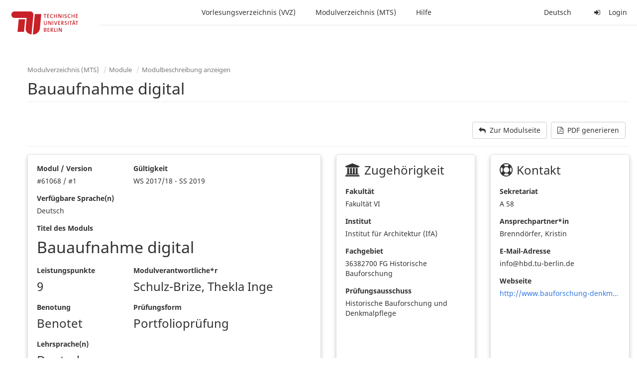

--- FILE ---
content_type: text/html;charset=utf-8
request_url: https://moseskonto.tu-berlin.de/moses/modultransfersystem/bolognamodule/beschreibung/anzeigen.html;jsessionid=4-Mi8v54ZExrMLzRfT6HIora-wH7jPJoPj4e-_lG.moseskonto?nummer=61068&version=1
body_size: 9886
content:
<?xml version="1.0" encoding="UTF-8" standalone="no"?>
<!DOCTYPE html>
<html xmlns="http://www.w3.org/1999/xhtml" lang="de"><head id="j_idt6">
        <meta charset="utf-8" />
        <meta http-equiv="Content-Type" content="text/html; charset=UTF-8" />
        <meta http-equiv="X-UA-Compatible" content="IE=edge" />

        <meta id="mosesMeta" data-server_url="https://moseskonto.tu-berlin.de/moses" />
        <script type="text/javascript">
            const { server_url } = document.getElementById("mosesMeta").dataset
            window.serverUrl = server_url /*_*/

            /*_*/
            window.getResourceRootPath = (match, idx, string) => {
                // replace '/@resource/' with:
                return window.serverUrl + "/javax.faces.resource/"
            }

            async function writeClipboard (elemSelector) {
                const elem = document.querySelector(elemSelector)
                if (!elem) {
                    console.error("element $(\"", elemSelector, "\") not found!", alert("⚠ Fehler"))
                } else if (await writeClipboardText(elem.value || elem.textContent)) !elem.select || elem.select()
            }

            async function writeClipboardText (text) {
                try {
                    await navigator.clipboard.writeText(text)
                    return true
                } catch (error) {
                    prompt("⚠ Fehler: Text konnte nicht kopiert werden!", text)
                    console.error("failed to write to clipboard!", error.message)
                }
            }
        </script>
        <noscript>
            <meta http-equiv="refresh" content="0;url=https://moseskonto.tu-berlin.de/moses/error/noscript.html" />
        </noscript><link type="text/css" rel="stylesheet" href="/moses/javax.faces.resource/theme.css.html;jsessionid=_DtASRJOKtRbVr4bEZuFL7q9MFeDHHF79sfUH4cD.moseskonto?ln=primefaces-bootstrap&amp;v=12.0.0&amp;e=12.0.0" /><link type="text/css" rel="stylesheet" href="/moses/javax.faces.resource/primeicons/primeicons.css.html;jsessionid=_DtASRJOKtRbVr4bEZuFL7q9MFeDHHF79sfUH4cD.moseskonto?ln=primefaces&amp;v=12.0.0&amp;e=12.0.0" /><script type="text/javascript" src="/moses/javax.faces.resource/jsf.js.html;jsessionid=_DtASRJOKtRbVr4bEZuFL7q9MFeDHHF79sfUH4cD.moseskonto?ln=javax.faces&amp;stage=Development"></script><script type="text/javascript" src="/moses/javax.faces.resource/omnifaces.js.html;jsessionid=_DtASRJOKtRbVr4bEZuFL7q9MFeDHHF79sfUH4cD.moseskonto?ln=omnifaces&amp;v=3.14.1"></script><script type="text/javascript" src="/moses/javax.faces.resource/jquery/jquery.js.html;jsessionid=_DtASRJOKtRbVr4bEZuFL7q9MFeDHHF79sfUH4cD.moseskonto?ln=primefaces&amp;v=12.0.0&amp;e=12.0.0"></script><script type="text/javascript" src="/moses/javax.faces.resource/jquery/jquery-plugins.js.html;jsessionid=_DtASRJOKtRbVr4bEZuFL7q9MFeDHHF79sfUH4cD.moseskonto?ln=primefaces&amp;v=12.0.0&amp;e=12.0.0"></script><script type="text/javascript" src="/moses/javax.faces.resource/core.js.html;jsessionid=_DtASRJOKtRbVr4bEZuFL7q9MFeDHHF79sfUH4cD.moseskonto?ln=primefaces&amp;v=12.0.0&amp;e=12.0.0"></script><script type="text/javascript" src="/moses/javax.faces.resource/components.js.html;jsessionid=_DtASRJOKtRbVr4bEZuFL7q9MFeDHHF79sfUH4cD.moseskonto?ln=primefaces&amp;v=12.0.0&amp;e=12.0.0"></script><script type="text/javascript" src="/moses/javax.faces.resource/filedownload/filedownload.js.html;jsessionid=_DtASRJOKtRbVr4bEZuFL7q9MFeDHHF79sfUH4cD.moseskonto?ln=primefaces&amp;v=12.0.0&amp;e=12.0.0"></script><link type="text/css" rel="stylesheet" href="/moses/javax.faces.resource/components.css.html;jsessionid=_DtASRJOKtRbVr4bEZuFL7q9MFeDHHF79sfUH4cD.moseskonto?ln=primefaces&amp;v=12.0.0&amp;e=12.0.0" /><script type="text/javascript" src="/moses/javax.faces.resource/touch/touchswipe.js.html;jsessionid=_DtASRJOKtRbVr4bEZuFL7q9MFeDHHF79sfUH4cD.moseskonto?ln=primefaces&amp;v=12.0.0&amp;e=12.0.0"></script><script type="text/javascript" src="/moses/javax.faces.resource/shared.js.html;jsessionid=_DtASRJOKtRbVr4bEZuFL7q9MFeDHHF79sfUH4cD.moseskonto?ln=dist"></script><script type="text/javascript" src="/moses/javax.faces.resource/style.js.html;jsessionid=_DtASRJOKtRbVr4bEZuFL7q9MFeDHHF79sfUH4cD.moseskonto?ln=dist"></script><script type="text/javascript" src="/moses/javax.faces.resource/main.js.html;jsessionid=_DtASRJOKtRbVr4bEZuFL7q9MFeDHHF79sfUH4cD.moseskonto?ln=dist"></script><script type="text/javascript" src="/moses/javax.faces.resource/bootstrap.min.js.html;jsessionid=_DtASRJOKtRbVr4bEZuFL7q9MFeDHHF79sfUH4cD.moseskonto?ln=js"></script><script type="text/javascript" src="/moses/javax.faces.resource/primefaces-locale.min.js.html;jsessionid=_DtASRJOKtRbVr4bEZuFL7q9MFeDHHF79sfUH4cD.moseskonto?ln=js"></script><script type="text/javascript" src="/moses/javax.faces.resource/html2pdf.min.js.html;jsessionid=_DtASRJOKtRbVr4bEZuFL7q9MFeDHHF79sfUH4cD.moseskonto?ln=js"></script><script type="text/javascript">if(window.PrimeFaces){PrimeFaces.settings.locale='de';PrimeFaces.settings.viewId='/modultransfersystem/bolognamodule/beschreibung/anzeigen.xhtml';PrimeFaces.settings.contextPath='/moses';PrimeFaces.settings.cookiesSecure=false;PrimeFaces.settings.projectStage='Development';}</script>

    <title>Moses - Bauaufnahme digital</title>

    
    <link rel="apple-touch-icon" href="/moses/docs/images/favicon/apple-touch-icon.png" sizes="180x180" />
    <link rel="icon" type="image/png" href="/moses/docs/images/favicon/favicon-32x32.png" sizes="32x32" />
    <link rel="icon" type="image/png" href="/moses/docs/images/favicon/favicon-16x16.png" sizes="16x16" />
    
    <link crossorigin="use-credentials" rel="manifest" href="/moses/docs/images/favicon/manifest.json" />
    <link rel="mask-icon" href="/moses/docs/images/favicon/safari-pinned-tab.svg" color="#5bbad5" />
    <link rel="shortcut icon" href="/moses/docs/images/favicon/favicon.ico" />
    <meta name="msapplication-config" content="/moses/docs/images/favicon/browserconfig.xml" />

    <meta name="theme-color" content="#2F76DF" />
        <meta name="viewport" content="width=device-width, initial-scale=1" /></head><body>

    <script>
        // Prevent Safari's bfcache:
        // Even-tough all imaginable http response headers that prevent caching are set, Safari still does not reload
        // the page when the browser's back button was used. These stale pages will then result in an immediate timeout
        // exception since Jakarta Faces has discarded the servlet already. The only way to prevent this is to
        // immediately reload the page.
        window.addEventListener("pageshow", function (event) {
            if (event.persisted) {
                window.location.reload()
            }
        })
    </script>
<form id="defaultMessageForm" name="defaultMessageForm" method="post" action="/moses/modultransfersystem/bolognamodule/beschreibung/anzeigen.html;jsessionid=_DtASRJOKtRbVr4bEZuFL7q9MFeDHHF79sfUH4cD.moseskonto?jfwid=_DtASRJOKtRbVr4bEZuFL7q9MFeDHHF79sfUH4cD:0" enctype="application/x-www-form-urlencoded">
<input type="hidden" name="defaultMessageForm" value="defaultMessageForm" />
<div id="defaultMessageForm:defaultMessage">
        <div class="container moses-growl ">

        </div></div><input type="hidden" name="javax.faces.ViewState" id="j_id1:javax.faces.ViewState:0" value="-2106743520111258810:-8620643701397891563" autocomplete="off" /><input type="hidden" name="javax.faces.ClientWindow" id="j_id1:javax.faces.ClientWindow:0" value="_DtASRJOKtRbVr4bEZuFL7q9MFeDHHF79sfUH4cD:0" autocomplete="off" />
</form>
<form id="confirmDialogForm" name="confirmDialogForm" method="post" action="/moses/modultransfersystem/bolognamodule/beschreibung/anzeigen.html;jsessionid=_DtASRJOKtRbVr4bEZuFL7q9MFeDHHF79sfUH4cD.moseskonto?jfwid=_DtASRJOKtRbVr4bEZuFL7q9MFeDHHF79sfUH4cD:0" enctype="application/x-www-form-urlencoded">
<input type="hidden" name="confirmDialogForm" value="confirmDialogForm" />
<div class="modal modal-confirm fade" tabindex="-1" role="dialog"><div class="modal-dialog"><div class="modal-content"><div class="modal-header"><button type="button" class="close" data-dismiss="modal" aria-label="Abbrechen"><span aria-hidden="aria-hidden" class="fa fa-fw fa-close"></span></button><h4 class="modal-title"><span class="modal-confirm-icon fa fa-fw fa-space fa-warning"></span><span class="modal-confirm-title">Bestätigung</span></h4></div><div class="modal-body"><p class="modal-confirm-message">Sind Sie sich sicher?</p></div><div class="modal-footer"><button type="button" class="btn btn-default modal-confirm-cancel" data-dismiss="modal"><span class="fa fa-space fa-times"></span><span>Abbrechen</span></button><button type="button" class="btn btn-danger modal-confirm-ok" data-dismiss="modal"><span class="fa fa-space fa-check"></span><span>OK</span></button></div></div></div></div><input type="hidden" name="javax.faces.ViewState" id="j_id1:javax.faces.ViewState:1" value="-2106743520111258810:-8620643701397891563" autocomplete="off" /><input type="hidden" name="javax.faces.ClientWindow" id="j_id1:javax.faces.ClientWindow:1" value="_DtASRJOKtRbVr4bEZuFL7q9MFeDHHF79sfUH4cD:0" autocomplete="off" />
</form>
<form id="popupNotificationForm" name="popupNotificationForm" method="post" action="/moses/modultransfersystem/bolognamodule/beschreibung/anzeigen.html;jsessionid=_DtASRJOKtRbVr4bEZuFL7q9MFeDHHF79sfUH4cD.moseskonto?jfwid=_DtASRJOKtRbVr4bEZuFL7q9MFeDHHF79sfUH4cD:0" enctype="application/x-www-form-urlencoded">
<input type="hidden" name="popupNotificationForm" value="popupNotificationForm" />
<div id="popupNotificationForm:j_idt34" class="modal " aria-hidden="aria-hidden" tabindex="-1" role="dialog"><input id="popupNotificationForm:j_idt34_input" name="popupNotificationForm:j_idt34_input" hidden="true" value="ACCEPTED" onchange="Moses.Component.Modal.update('popupNotificationForm:j_idt34', event)" /><input id="popupNotificationForm:j_idt34_top" name="popupNotificationForm:j_idt34_top" hidden="true" value="" /><input id="popupNotificationForm:j_idt34_left" name="popupNotificationForm:j_idt34_left" hidden="true" value="" /><input id="popupNotificationForm:j_idt34_width" name="popupNotificationForm:j_idt34_width" hidden="true" value="" /><input id="popupNotificationForm:j_idt34_height" name="popupNotificationForm:j_idt34_height" hidden="true" value="" /><div class="modal-dialog modal-md"><div class="modal-content"><div class="modal-header"><button type="button" class="close btn" onclick="Moses.Component.Modal.decline('popupNotificationForm:j_idt34', event)" aria-label="Abbrechen"><span aria-hidden="aria-hidden" class="ic-close-big"></span></button><h4 class="modal-title"></h4></div><div class="modal-body"></div></div></div><script>Moses.Component.Modal.restore('popupNotificationForm:j_idt34', {'backdrop':'true','keyboard':true,'draggable':false,'dragged':false,'styleTop':'','styleLeft':'','resizable':false,'resized':false,'styleWidth':'','styleHeight':'','collapse':false,'show':false})</script></div><input type="hidden" name="javax.faces.ViewState" id="j_id1:javax.faces.ViewState:2" value="-2106743520111258810:-8620643701397891563" autocomplete="off" /><input type="hidden" name="javax.faces.ClientWindow" id="j_id1:javax.faces.ClientWindow:2" value="_DtASRJOKtRbVr4bEZuFL7q9MFeDHHF79sfUH4cD:0" autocomplete="off" />
</form>


    <div id="loading-indicator"></div>

    <header id="header">
        <a href="https://moseskonto.tu-berlin.de/moses/index.html" id="header-logo">
            <img src="/moses/docs/images/template/university-logo.svg" alt="Technische Universität Berlin Logo" />
        </a>

        <nav id="nav-top"></nav>
    </header>

    <div id="header-border"></div>


    <aside id="aside">
        <nav id="nav-aside"></nav>
    </aside>

    <main id="content" class="container-fluid"><div id="page-title" class="page-header">

            <ol class="breadcrumb">
                    <li><a href="https://moseskonto.tu-berlin.de/moses/modultransfersystem/index.html">Modulverzeichnis (MTS)</a>
                    </li>
                    <li><a href="https://moseskonto.tu-berlin.de/moses/modultransfersystem/bolognamodule/index.html">Module</a>
                    </li>
                    <li><a href=";jsessionid=_DtASRJOKtRbVr4bEZuFL7q9MFeDHHF79sfUH4cD.moseskonto#">Modulbeschreibung anzeigen</a>
                    </li>
            </ol>

            <h1>Bauaufnahme digital
            </h1></div>
        <style type="text/css">
            .equal {
                display: flex;
                display: -webkit-flex;
                flex-wrap: wrap;
            }

            .card {
                padding: 1.75rem;
                border: 1px solid rgba(0, 0, 0, .125);
                box-shadow: 0 4px 8px 0 rgba(0, 0, 0, 0.2);
                border-radius: 5px;
                margin-bottom: 20px;
            }

            .cardWithSameHeight {
                height: calc(100% - 20px);
            }

            h3 {
                margin-top: 0;
                margin-bottom: 20px;
            }

            .preformatedTextarea {
                white-space: pre-wrap;
                white-space: -moz-pre-wrap;
                white-space: -pre-wrap;
                white-space: -o-pre-wrap;
                word-wrap: break-word;
            }
        </style>
<form id="j_idt60" name="j_idt60" method="post" action="/moses/modultransfersystem/bolognamodule/beschreibung/anzeigen.html;jsessionid=_DtASRJOKtRbVr4bEZuFL7q9MFeDHHF79sfUH4cD.moseskonto?jfwid=_DtASRJOKtRbVr4bEZuFL7q9MFeDHHF79sfUH4cD:0" enctype="application/x-www-form-urlencoded">
<input type="hidden" name="j_idt60" value="j_idt60" />


                <div class="row">
                    <div class="col-xs-12">
                        <div class="form-group" style="text-align: right;"><span id="j_idt60:optionbuttons"><a href="https://moseskonto.tu-berlin.de/moses/modultransfersystem/bolognamodule/ansehen.html?number=61068" class="btn btn-default fa-space"> <span class="fa fa-mail-reply fa-space"></span>Zur Modulseite
                                </a><a id="j_idt60:j_idt73" href="#" class="ui-commandlink ui-widget btn btn-default fa-space" onclick="PrimeFaces.ab({s:&quot;j_idt60:j_idt73&quot;,f:&quot;j_idt60&quot;,u:&quot;j_idt60&quot;});return false;"><span class="fa fa-file-pdf-o fa-space"></span>PDF generieren
                                </a><script id="j_idt60:j_idt73_s" type="text/javascript">$(function(){PrimeFaces.cw("CommandLink","widget_j_idt60_j_idt73",{id:"j_idt60:j_idt73"});});</script></span>
                        </div>
                    </div>

                    <div class="col-xs-12"><div id="j_idt60:j_idt78" class="ui-messages ui-widget" aria-live="polite"></div><script id="j_idt60:j_idt78_s" type="text/javascript">$(function(){PrimeFaces.cw("Messages","widget_j_idt60_j_idt78",{id:"j_idt60:j_idt78"});});</script>
                        <div style="border-bottom: 1px solid #eeeeee; margin-bottom: 15px;"></div>
                    </div>
                </div>

    <div class="row equal">

        <div class="col-xs-12 col-md-6">
            <div class="card cardWithSameHeight">
                <div class="row">

                    <div class="col-xs-12 col-sm-4 col-lg-4">
                        <div class="form-group">
                            <label>Modul / Version</label>
                            <br />#61068 /
                            #1
                        </div>
                    </div>

                    <div class="col-xs-12 col-sm-8 col-lg-4">
                        <div class="form-group">
                            <label>Gültigkeit</label><br />WS 2017/18 - SS 2019
                        </div>
                    </div>
                    <div class="col-xs-12 col-sm-12 col-lg-4">
                        <div class="form-group">
                            <label>Verfügbare Sprache(n)</label><br />Deutsch
                        </div>
                    </div>
                </div>

                <div class="row">

                    <div class="col-xs-12">
                        <div class="form-group">
                            <label>Titel des Moduls</label><br /><span style="font-size: xx-large;">Bauaufnahme digital</span>
                        </div>
                    </div>

                </div>

                <div class="row">

                    <div class="col-xs-12 col-md-4">
                        <div class="form-group">
                            <label>Leistungspunkte</label><br /><span style="font-size: x-large;">9</span>
                        </div>
                    </div>

                    <div class="col-xs-12 col-md-8">
                        <div class="form-group">
                            <label>Modulverantwortliche*r</label><br /><span style="font-size: x-large;">Schulz-Brize, Thekla Inge</span>
                        </div>
                    </div>

                    <div class="col-xs-12 col-md-4">
                        <div class="form-group">
                            <label>Benotung</label><br /><span style="font-size: x-large;">Benotet</span>
                        </div>
                    </div>

                    <div class="col-xs-12 col-md-8 col-lg-4">
                        <div class="form-group">
                            <label>Prüfungsform</label><br /><span style="font-size: x-large;">Portfolioprüfung</span>
                        </div>
                    </div>

                    <div class="col-xs-12 col-md-12 col-lg-4">
                        <div class="form-group">
                            <label>Lehrsprache(n)</label><br /><span style="font-size: x-large;">Deutsch</span>
                        </div>
                    </div>

                </div>
            </div>
        </div>

        <div class="col-xs-12 col-md-3">
            <div class="card cardWithSameHeight">
                <div class="row">
                    <div class="col-xs-12">
                        <h3><span class="fa fa-university fa-space"></span>Zugehörigkeit</h3>
                    </div>
                    <div class="col-xs-12">
                        <div class="form-group">
                            <label>Fakultät</label><br />Fakultät VI
                        </div>
                    </div>
                    <div class="col-xs-12">
                        <div class="form-group">
                            <label>Institut</label>
                            <br />Institut für Architektur (IfA)
                        </div>
                    </div>
                    <div class="col-xs-12">
                        <div class="form-group">
                            <label>Fachgebiet</label>
                            <br />36382700 FG Historische Bauforschung
                        </div>
                    </div>
                    <div class="col-xs-12">
                        <div class="form-group">
                            <label>Prüfungsausschuss</label><br />Historische Bauforschung und Denkmalpflege
                        </div>
                    </div>
                </div>
            </div>
        </div>

        <div class="col-xs-12 col-md-3">
            <div class="card cardWithSameHeight">
                <div class="row">
                    <div class="col-xs-12">
                        <h3><span class="fa fa-support fa-space"></span>Kontakt</h3>
                    </div>
                    <div class="col-xs-12">
                        <div class="form-group">
                            <label>Sekretariat</label><br />A 58
                        </div>
                    </div>
                    <div class="col-xs-12">
                        <div class="form-group">
                            <label>Ansprechpartner*in</label><br />Brenndörfer, Kristin
                        </div>
                    </div>
                    <div class="col-xs-12">
                        <div class="form-group">
                            <label>E-Mail-Adresse</label><br />info@hbd.tu-berlin.de
                        </div>
                    </div>
                    <div class="col-xs-12">
                        <div class="form-group">
                            <label>Webseite</label><br /><a href="http://www.bauforschung-denkmalpflege.de" target="_blank">
                                <div style="width: 98%; text-wrap: normal; overflow: hidden; text-overflow: ellipsis; white-space: nowrap;"><span title="http://www.bauforschung-denkmalpflege.de">http://www.bauforschung-denkmalpflege.de</span>
                                </div></a>
                        </div>
                    </div>

                </div>
            </div>
        </div>

    </div>
        <div class="alert alert-warning " style="; " id="j_idt60:j_idt193" role="alert">
                <div class="alert-icon"><span class="fa fa-fw fa-warning"></span>
                </div>

            <div class="alert-text-with-icon">
                        <p><strong>Diese Modulbeschreibung gilt nicht im aktuellen Semester.</strong></p>Die Modulbeschreibung gilt nur für den Zeitraum WS 2017/18 - SS 2019.
                            Die Version für das aktuelle Semester (WiSe 2025/26) finden Sie hier: <a href="https://moseskonto.tu-berlin.de/moses/modultransfersystem/bolognamodule/beschreibung/anzeigen.html?nummer=61068&amp;version=4">   Modulbeschreibung des WiSe 2025/26 </a>
                        
            </div>
            <div class="clearfix"></div>
        </div>

    <div class="row">
        <div class="col-xs-12">
            <div class="card">

                <div class="row">
                    <div class="col-xs-12">
                        <h3>Lernergebnisse</h3>
                    </div>

                    <div class="col-xs-12"><span class="preformatedTextarea">Die Studierenden haben vertiefte Kenntnisse von den methodischen Arbeits- und Vorgehensweisen der verformungsgenauen digitalen Bauaufnahme. Sie sind in der Lage, mittels der tachymetrisch gestützten Bauaufnahme, der Photogrammetrie und auf der Basis von Laserscans mit einem anschließenden ergänzenden Handaufmaß historisch relevante Bauwerke mit allen bautechnischen, baukonstruktiven Details, der Bauornamentik sowie eventuellen Bauphasen und Verformungen zu vermessen, zu erfassen und zu zeichnen. Die Studierenden verfügen über vertiefte Kenntnisse der technischen Voraussetzungen und der historischen Entwicklung der Photogrammetrie von den Anfängen bis zur Volldigitalisierung. Sie sind in der Lage Horizontal- und Vertikalsschnitte und auf der Basis von Orthofotos Abwicklungen und Ansichten zu erstellen. Grundlage hierfür sind Punktwolken, die mit Hilfe von Laserscans oder Mehrbildphotogrammetrie erzeugt sind. Sie analysieren die verschiedenen Verfahren der digitalen Punktwolkenerstellung und sind in der Lage die Vor- und Nachteile der unterschiedlichen Methoden gegeneinander abzuwägen. Sie sind befähigt, digitale Verfahren auf die spezifischen Erfordernisse der Bauaufnahme zu übertragen und abzustimmen.</span>
                    </div>
                </div>
            </div>
        </div>
    </div>

    <div class="row">
        <div class="col-xs-12">
            <div class="card">

                <div class="row">
                    <div class="col-xs-12">
                        <h3>Lehrinhalte</h3>
                    </div>

                    <div class="col-xs-12"><span class="preformatedTextarea">Die theoretischen und praktischen Voraussetzungen der Geodäsie und der digitalen Bauaufnahme werden untersucht, damit die Methoden und Ziele der digitalen Bauaufnahme sowie die Auswahl und Durchführung der Messmethoden. Bei der digitalen Bauaufnahme werden unabhängige Messsyteme – Messpunkte, Messnetze, Polygonzüge und Nullebenen – als Voraussetzung  einer denkmalgerechten Architekturvermessung eingerichtet. Bei der tachymetrisch gestützten Bauaufnahme werden in einem dreidimensionalen Koordinatensystem Horizontal- und Vertikalwinkel, sowie die Entfernung des Zielpunktes zum Standpunkt ermittelt. Die gemessenen Punkte werden auf einem Computer mit einer entsprechenden Software übertragen. In einem CAD-Programm können diese Punkte dann als Vektordaten dargestellt und weiterbearbeitet werden. Sie bilden die Grundlage für die händische Nachverdichtung im Rahmen des verformungsgerechten Aufmaßes.</span>
                    </div>
                </div>

            </div>
        </div>
    </div><span id="j_idt60:BoxBestandteile">
        <div class="row">
            <div class="col-xs-12">
                <div class="card">

                    <div class="row">
                        <div class="col-xs-12">
                            <h3>Modulbestandteile</h3>
                        </div>
                    </div>

                    <div class="row">
                        <div class="col-xs-12">
                                    <h4>Pflichtbereich
                                    </h4>
                                    <p>Die folgenden Veranstaltungen sind für das Modul obligatorisch:
                                    </p>

                                    <div class="form-group"><div id="j_idt60:j_idt247:0:j_idt266" class="ui-datatable ui-widget"><div class="ui-datatable-tablewrapper"><table role="grid" class="table"><thead id="j_idt60:j_idt247:0:j_idt266_head"><tr><th id="j_idt60:j_idt247:0:j_idt266:j_idt267" class="ui-state-default" aria-label="Lehrveranstaltungen" scope="col"><span class="ui-column-title">Lehrveranstaltungen</span></th><th id="j_idt60:j_idt247:0:j_idt266:j_idt274" class="ui-state-default" aria-label="Art" scope="col" style="text-align: left; width: 80px;"><span class="ui-column-title">Art</span></th><th id="j_idt60:j_idt247:0:j_idt266:j_idt276" class="ui-state-default" aria-label="Nummer" scope="col" style="text-align: left; width: 110px;"><span class="ui-column-title">Nummer</span></th><th id="j_idt60:j_idt247:0:j_idt266:j_idt278" class="ui-state-default" aria-label="Turnus" scope="col" style="text-align: left; width: 110px;"><span class="ui-column-title">Turnus</span></th><th id="j_idt60:j_idt247:0:j_idt266:j_idt280" class="ui-state-default" aria-label="Sprache" scope="col" style="text-align: left; width: 150px;"><span class="ui-column-title">Sprache</span></th><th id="j_idt60:j_idt247:0:j_idt266:j_idt283" class="ui-state-default" aria-label="SWS" scope="col" style="text-align: center; width: 80px;"><span class="ui-column-title">SWS</span></th><th id="j_idt60:j_idt247:0:j_idt266:j_idt285" class="ui-state-default" scope="col" style="text-align: center; width: 40px;"><span class="ui-column-title">
                                                    <span title="ISIS-Kurssuche">ISIS</span></span></th><th id="j_idt60:j_idt247:0:j_idt266:j_idt290" class="ui-state-default" scope="col" style="text-align: center; width: 40px;"><span class="ui-column-title">
                                                    <span title="Moses-Vorlesungsverzeichnis">VVZ</span></span></th></tr></thead><tbody id="j_idt60:j_idt247:0:j_idt266_data" class="ui-datatable-data ui-widget-content"><tr data-ri="0" class="ui-widget-content ui-datatable-even"><td role="gridcell" class="">Geodäsie für Denkmalpflege</td><td role="gridcell" style="text-align: left; width: 80px;" class=""><span title="Integrierte Veranstaltung">IV</span></td><td role="gridcell" style="text-align: left; width: 110px;" class="">3638 L 9117</td><td role="gridcell" style="text-align: left; width: 110px;" class=""><span title="Sommersemester">SoSe</span></td><td role="gridcell" style="text-align: left; width: 150px;" class=""><span title="de">de</span></td><td role="gridcell" style="text-align: center; width: 80px;" class=""><span title="2 Semesterwochenstunden">2</span></td><td role="gridcell" style="text-align: center; width: 40px;" class=""><a href="https://isis.tu-berlin.de/local/coursemanager/search.php?lvvid=9117" target="_blank" class="btn btn-default btn-xs">
                                                    <span class="fa fam-search fa-fw" title="In ISIS nach Kursen zu dieser Veranstaltung suchen"></span></a></td><td role="gridcell" style="text-align: center; width: 40px;" class=""><a href="https://moseskonto.tu-berlin.de/moses/verzeichnis/veranstaltungen/vorlage.html?veranstaltungsvorlage=9117&amp;extended=false&amp;search=true" target="_blank" class="btn btn-default btn-xs">
                                                    <span class="fa fa-calendar fa-fw" title="Im Verzeichnis nach Veranstaltung suchen"></span></a></td></tr><tr data-ri="1" class="ui-widget-content ui-datatable-odd"><td role="gridcell" class="">Photogrammetrie</td><td role="gridcell" style="text-align: left; width: 80px;" class=""><span title="Integrierte Veranstaltung">IV</span></td><td role="gridcell" style="text-align: left; width: 110px;" class="">3638 L 9118</td><td role="gridcell" style="text-align: left; width: 110px;" class=""><span title="Winter- und Sommersemester">WiSe/SoSe</span></td><td role="gridcell" style="text-align: left; width: 150px;" class=""><span title="de">de</span></td><td role="gridcell" style="text-align: center; width: 80px;" class=""><span title="2 Semesterwochenstunden">2</span></td><td role="gridcell" style="text-align: center; width: 40px;" class=""><a href="https://isis.tu-berlin.de/local/coursemanager/search.php?lvvid=9118" target="_blank" class="btn btn-default btn-xs">
                                                    <span class="fa fam-search fa-fw" title="In ISIS nach Kursen zu dieser Veranstaltung suchen"></span></a></td><td role="gridcell" style="text-align: center; width: 40px;" class=""><a href="https://moseskonto.tu-berlin.de/moses/verzeichnis/veranstaltungen/vorlage.html?veranstaltungsvorlage=9118&amp;extended=false&amp;search=true" target="_blank" class="btn btn-default btn-xs">
                                                    <span class="fa fa-calendar fa-fw" title="Im Verzeichnis nach Veranstaltung suchen"></span></a></td></tr><tr data-ri="2" class="ui-widget-content ui-datatable-even"><td role="gridcell" class="">Tachymetrisch gestützte Bauaufnahme</td><td role="gridcell" style="text-align: left; width: 80px;" class=""><span title="Integrierte Veranstaltung">IV</span></td><td role="gridcell" style="text-align: left; width: 110px;" class="">3638 L 9116</td><td role="gridcell" style="text-align: left; width: 110px;" class=""><span title="Sommersemester">SoSe</span></td><td role="gridcell" style="text-align: left; width: 150px;" class=""><span style="font-style: italic;">Keine Angabe</span></td><td role="gridcell" style="text-align: center; width: 80px;" class=""><span title="8 Semesterwochenstunden">8</span></td><td role="gridcell" style="text-align: center; width: 40px;" class=""><a href="https://isis.tu-berlin.de/local/coursemanager/search.php?lvvid=9116" target="_blank" class="btn btn-default btn-xs">
                                                    <span class="fa fam-search fa-fw" title="In ISIS nach Kursen zu dieser Veranstaltung suchen"></span></a></td><td role="gridcell" style="text-align: center; width: 40px;" class=""><a href="https://moseskonto.tu-berlin.de/moses/verzeichnis/veranstaltungen/vorlage.html?veranstaltungsvorlage=9116&amp;extended=false&amp;search=true" target="_blank" class="btn btn-default btn-xs">
                                                    <span class="fa fa-calendar fa-fw" title="Im Verzeichnis nach Veranstaltung suchen"></span></a></td></tr></tbody></table></div></div><script id="j_idt60:j_idt247:0:j_idt266_s" type="text/javascript">$(function(){PrimeFaces.cw("DataTable","widget_j_idt60_j_idt247_0_j_idt266",{id:"j_idt60:j_idt247:0:j_idt266",groupColumnIndexes:[],disableContextMenuIfEmpty:false});});</script>
                                    </div>
                        </div>
                    </div>
                    <div class="row">
                        <div class="col-xs-12" style="text-align: right; margin-bottom: 0px;"><a href="https://isis.tu-berlin.de/local/coursemanager/search.php?modulenumber=61068" target="_blank" class="btn btn-default"> <span class="fa fam-search fa-space"></span>ISIS-Kurssuche nach Veranstaltungen des Moduls
                            </a>
                        </div>
                    </div>

                </div>
            </div>
        </div></span>
    <div class="row">
        <div class="col-xs-12">
            <div class="card">

                <div class="row">
                    <div class="col-xs-12">
                        <h3>Arbeitsaufwand und Leistungspunkte</h3>
                    </div>

                    <div class="col-xs-12">
                        <div class="row">
                                    <div class="col-xs-12">
                                        <h4>Geodäsie für Denkmalpflege (IV):
                                        </h4>

                                        <div class="form-group"><div id="j_idt60:j_idt309:0:j_idt314" class="ui-datatable ui-widget"><div class="ui-datatable-tablewrapper"><table role="grid" class="table"><thead id="j_idt60:j_idt309:0:j_idt314_head"><tr><th id="j_idt60:j_idt309:0:j_idt314:j_idt315" class="ui-state-default" aria-label="Aufwandbeschreibung" scope="col"><span class="ui-column-title">Aufwandbeschreibung</span></th><th id="j_idt60:j_idt309:0:j_idt314:j_idt318" class="ui-state-default" aria-label="Multiplikator" scope="col" style="width: 160px;"><span class="ui-column-title">Multiplikator</span></th><th id="j_idt60:j_idt309:0:j_idt314:j_idt320" class="ui-state-default" aria-label="Stunden" scope="col" style="width: 160px;"><span class="ui-column-title">Stunden</span></th><th id="j_idt60:j_idt309:0:j_idt314:j_idt322" class="ui-state-default" aria-label="Gesamt" scope="col" style="width: 160px;"><span class="ui-column-title">Gesamt</span></th></tr></thead><tbody id="j_idt60:j_idt309:0:j_idt314_data" class="ui-datatable-data ui-widget-content"><tr data-ri="0" class="ui-widget-content ui-datatable-even"><td role="gridcell" class="">Präsenzzeit</td><td role="gridcell" style="width: 160px;" class="">15.0</td><td role="gridcell" style="width: 160px;" class="">2.0h</td><td role="gridcell" style="width: 160px;" class="">30.0h</td></tr><tr data-ri="1" class="ui-widget-content ui-datatable-odd"><td role="gridcell" class="">Vor-/Nachbereitung</td><td role="gridcell" style="width: 160px;" class="">15.0</td><td role="gridcell" style="width: 160px;" class="">2.0h</td><td role="gridcell" style="width: 160px;" class="">30.0h</td></tr></tbody><tfoot id="j_idt60:j_idt309:0:j_idt314_foot"><tr><td class="ui-state-default"></td><td class="ui-state-default" style="width: 160px;"></td><td class="ui-state-default" style="width: 160px;"></td><td class="ui-state-default" style="width: 160px;">60.0h<span style="font-size: x-small;">(~2 LP)</span></td></tr></tfoot></table></div></div><script id="j_idt60:j_idt309:0:j_idt314_s" type="text/javascript">$(function(){PrimeFaces.cw("DataTable","widget_j_idt60_j_idt309_0_j_idt314",{id:"j_idt60:j_idt309:0:j_idt314",groupColumnIndexes:[],disableContextMenuIfEmpty:false});});</script>
                                        </div>
                                    </div>
                                    <div class="col-xs-12">
                                        <h4>Photogrammetrie (IV):
                                        </h4>

                                        <div class="form-group"><div id="j_idt60:j_idt309:1:j_idt314" class="ui-datatable ui-widget"><div class="ui-datatable-tablewrapper"><table role="grid" class="table"><thead id="j_idt60:j_idt309:1:j_idt314_head"><tr><th id="j_idt60:j_idt309:1:j_idt314:j_idt315" class="ui-state-default" aria-label="Aufwandbeschreibung" scope="col"><span class="ui-column-title">Aufwandbeschreibung</span></th><th id="j_idt60:j_idt309:1:j_idt314:j_idt318" class="ui-state-default" aria-label="Multiplikator" scope="col" style="width: 160px;"><span class="ui-column-title">Multiplikator</span></th><th id="j_idt60:j_idt309:1:j_idt314:j_idt320" class="ui-state-default" aria-label="Stunden" scope="col" style="width: 160px;"><span class="ui-column-title">Stunden</span></th><th id="j_idt60:j_idt309:1:j_idt314:j_idt322" class="ui-state-default" aria-label="Gesamt" scope="col" style="width: 160px;"><span class="ui-column-title">Gesamt</span></th></tr></thead><tbody id="j_idt60:j_idt309:1:j_idt314_data" class="ui-datatable-data ui-widget-content"><tr data-ri="0" class="ui-widget-content ui-datatable-even"><td role="gridcell" class="">Präsenzzeit</td><td role="gridcell" style="width: 160px;" class="">15.0</td><td role="gridcell" style="width: 160px;" class="">2.0h</td><td role="gridcell" style="width: 160px;" class="">30.0h</td></tr><tr data-ri="1" class="ui-widget-content ui-datatable-odd"><td role="gridcell" class="">Vor-/Nachbereitung</td><td role="gridcell" style="width: 160px;" class="">15.0</td><td role="gridcell" style="width: 160px;" class="">4.0h</td><td role="gridcell" style="width: 160px;" class="">60.0h</td></tr></tbody><tfoot id="j_idt60:j_idt309:1:j_idt314_foot"><tr><td class="ui-state-default"></td><td class="ui-state-default" style="width: 160px;"></td><td class="ui-state-default" style="width: 160px;"></td><td class="ui-state-default" style="width: 160px;">90.0h<span style="font-size: x-small;">(~3 LP)</span></td></tr></tfoot></table></div></div><script id="j_idt60:j_idt309:1:j_idt314_s" type="text/javascript">$(function(){PrimeFaces.cw("DataTable","widget_j_idt60_j_idt309_1_j_idt314",{id:"j_idt60:j_idt309:1:j_idt314",groupColumnIndexes:[],disableContextMenuIfEmpty:false});});</script>
                                        </div>
                                    </div>
                                    <div class="col-xs-12">
                                        <h4>Tachymetrisch gestützte Bauaufnahme (IV):
                                        </h4>

                                        <div class="form-group"><div id="j_idt60:j_idt309:2:j_idt314" class="ui-datatable ui-widget"><div class="ui-datatable-tablewrapper"><table role="grid" class="table"><thead id="j_idt60:j_idt309:2:j_idt314_head"><tr><th id="j_idt60:j_idt309:2:j_idt314:j_idt315" class="ui-state-default" aria-label="Aufwandbeschreibung" scope="col"><span class="ui-column-title">Aufwandbeschreibung</span></th><th id="j_idt60:j_idt309:2:j_idt314:j_idt318" class="ui-state-default" aria-label="Multiplikator" scope="col" style="width: 160px;"><span class="ui-column-title">Multiplikator</span></th><th id="j_idt60:j_idt309:2:j_idt314:j_idt320" class="ui-state-default" aria-label="Stunden" scope="col" style="width: 160px;"><span class="ui-column-title">Stunden</span></th><th id="j_idt60:j_idt309:2:j_idt314:j_idt322" class="ui-state-default" aria-label="Gesamt" scope="col" style="width: 160px;"><span class="ui-column-title">Gesamt</span></th></tr></thead><tbody id="j_idt60:j_idt309:2:j_idt314_data" class="ui-datatable-data ui-widget-content"><tr data-ri="0" class="ui-widget-content ui-datatable-even"><td role="gridcell" class="">Präsenzzeit</td><td role="gridcell" style="width: 160px;" class="">15.0</td><td role="gridcell" style="width: 160px;" class="">8.0h</td><td role="gridcell" style="width: 160px;" class="">120.0h</td></tr></tbody><tfoot id="j_idt60:j_idt309:2:j_idt314_foot"><tr><td class="ui-state-default"></td><td class="ui-state-default" style="width: 160px;"></td><td class="ui-state-default" style="width: 160px;"></td><td class="ui-state-default" style="width: 160px;">120.0h<span style="font-size: x-small;">(~4 LP)</span></td></tr></tfoot></table></div></div><script id="j_idt60:j_idt309:2:j_idt314_s" type="text/javascript">$(function(){PrimeFaces.cw("DataTable","widget_j_idt60_j_idt309_2_j_idt314",{id:"j_idt60:j_idt309:2:j_idt314",groupColumnIndexes:[],disableContextMenuIfEmpty:false});});</script>
                                        </div>
                                    </div>
                        </div>
                    </div>

                    <div class="col-xs-12">
                        <em>
                            Der Aufwand des Moduls summiert sich zu <strong>270.0 Stunden</strong>. Damit umfasst das Modul <strong>9 Leistungspunkte</strong>.
                        </em>
                    </div>

                </div>

            </div>
        </div>
    </div>

    <div class="row">
        <div class="col-xs-12">
            <div class="card">

                <div class="row">
                    <div class="col-xs-12">
                        <h3>Beschreibung der Lehr- und Lernformen</h3>
                    </div>

                    <div class="col-xs-12"><span class="preformatedTextarea">Das Modul besteht aus integrierten Veranstaltungen, bei denen Lehrinhalte in einer kombinierten Form praxisnah vermittelt werden, die Vorlesung-, Seminar und Übungsanteile enthalten können.</span>
                    </div>

                </div>
            </div>
        </div>
    </div>
    <div class="row">
        <div class="col-xs-12">
            <div class="card">

                <div class="row">
                    <div class="col-xs-12">
                        <h3>Voraussetzungen für die Teilnahme / Prüfung</h3>
                    </div>

                    <div class="col-xs-12">
                        <h4>Wünschenswerte Voraussetzungen für die Teilnahme an den <strong>Lehrveranstaltungen</strong>:
                        </h4><span class="preformatedTextarea">Erfolgreich abgeschlossenes Modul 'Bauaufnahme manuell'. </span>
                    </div>

                    <div class="col-xs-12" style="margin-top: 20px;">
                        <h4>Verpflichtende Voraussetzungen für die <strong>Modulprüfungsanmeldung</strong>:</h4>Dieses Modul hat keine Prüfungsvoraussetzungen.
                    </div>

                </div>
            </div>
        </div>
    </div>

    <div class="row">
        <div class="col-xs-12">
            <div class="card">

                <div class="row">
                    <div class="col-xs-12">
                        <h3>Abschluss des Moduls</h3>
                    </div>

                    <div class="col-xs-12 col-md-3">
                        <div class="form-group">
                            <h4><span class="fa fa-star-half-o fa-space"></span>Benotung</h4>Benotet
                        </div>
                    </div>
                    <div class="col-xs-12 col-md-3">
                        <div class="form-group">
                            <h4><span class="fa fa-legal fa-space"></span>Prüfungsform</h4>Portfolioprüfung
                        </div>
                    </div>
                        <div class="col-xs-12 col-md-3">
                            <div class="form-group">
                                <h4><span class="fa fa-sliders fa-space"></span>Art der Portfolioprüfung</h4>100 Punkte pro Element
                            </div>
                        </div>
                    <div class="col-xs-12 col-md-3">
                        <div class="form-group">
                            <h4><span class="fa fa-globe fa-space"></span>Sprache(n)</h4>Deutsch
                        </div>
                    </div>
                        <div class="col-xs-12" style="margin-top: 20px;">
                            <h4><span class="fa fa-list fa-space"></span>Prüfungselemente</h4>
                            <div class="form-group"><div id="j_idt60:j_idt401" class="ui-datatable ui-widget"><div class="ui-datatable-tablewrapper"><table role="grid" class="table"><thead id="j_idt60:j_idt401_head"><tr><th id="j_idt60:j_idt401:j_idt402" class="ui-state-default" aria-label="Name" scope="col"><span class="ui-column-title">Name</span></th><th id="j_idt60:j_idt401:j_idt405" class="ui-state-default" aria-label="Gewicht" scope="col" style="width: 130px;"><span class="ui-column-title">Gewicht</span></th><th id="j_idt60:j_idt401:j_idt410" class="ui-state-default" aria-label="Kategorie" scope="col" style="width: 150px;"><span class="ui-column-title">Kategorie</span></th><th id="j_idt60:j_idt401:j_idt413" class="ui-state-default" aria-label="Dauer/Umfang" scope="col" style="width: 250px;"><span class="ui-column-title">Dauer/Umfang</span></th></tr></thead><tbody id="j_idt60:j_idt401_data" class="ui-datatable-data ui-widget-content"><tr data-ri="0" class="ui-widget-content ui-datatable-even"><td role="gridcell" class="">Bauaufnahme (tachymetergestützt)</td><td role="gridcell" style="width: 130px;" class="">2</td><td role="gridcell" style="width: 150px;" class="">praktisch</td><td role="gridcell" style="width: 250px;" class=""><span style="font-style: italic;">Keine Angabe</span></td></tr><tr data-ri="1" class="ui-widget-content ui-datatable-odd"><td role="gridcell" class="">Bauaufnahme (Photogrammetrie und Laserscanning)</td><td role="gridcell" style="width: 130px;" class="">1</td><td role="gridcell" style="width: 150px;" class="">praktisch</td><td role="gridcell" style="width: 250px;" class=""><span style="font-style: italic;">Keine Angabe</span></td></tr></tbody></table></div></div><script id="j_idt60:j_idt401_s" type="text/javascript">$(function(){PrimeFaces.cw("DataTable","widget_j_idt60_j_idt401",{id:"j_idt60:j_idt401",groupColumnIndexes:[],disableContextMenuIfEmpty:false});});</script>
                            </div>
                        </div><span id="j_idt60:notenschluesselbox">
                        <div class="col-xs-12" style="margin-top: 10px;">
                            <h4><span class="fa fa-star-o fa-space"></span>Notenschlüssel</h4>


    <div class="row">
        <div class="col-xs-12">
            <h4>Notenschlüssel »Notenschlüssel 2: Fak IV (2)«</h4>
        </div>
        <div class="col-xs-12">
            <div class="form-group"><div id="j_idt60:j_idt435" class="ui-datatable ui-widget"><div class="ui-datatable-tablewrapper"><table role="grid" class="table"><thead id="j_idt60:j_idt435_head"><tr><th id="j_idt60:j_idt435:j_idt436" class="ui-state-default" aria-label="Gesamtpunktzahl" scope="col" style="text-align: left;"><span class="ui-column-title">Gesamtpunktzahl</span></th><th id="j_idt60:j_idt435:j_idt440:0" class="ui-state-default" aria-label="1.0" scope="col" style="text-align: left;"><span class="ui-column-title">1.0</span></th><th id="j_idt60:j_idt435:j_idt440:1" class="ui-state-default" aria-label="1.3" scope="col" style="text-align: left;"><span class="ui-column-title">1.3</span></th><th id="j_idt60:j_idt435:j_idt440:2" class="ui-state-default" aria-label="1.7" scope="col" style="text-align: left;"><span class="ui-column-title">1.7</span></th><th id="j_idt60:j_idt435:j_idt440:3" class="ui-state-default" aria-label="2.0" scope="col" style="text-align: left;"><span class="ui-column-title">2.0</span></th><th id="j_idt60:j_idt435:j_idt440:4" class="ui-state-default" aria-label="2.3" scope="col" style="text-align: left;"><span class="ui-column-title">2.3</span></th><th id="j_idt60:j_idt435:j_idt440:5" class="ui-state-default" aria-label="2.7" scope="col" style="text-align: left;"><span class="ui-column-title">2.7</span></th><th id="j_idt60:j_idt435:j_idt440:6" class="ui-state-default" aria-label="3.0" scope="col" style="text-align: left;"><span class="ui-column-title">3.0</span></th><th id="j_idt60:j_idt435:j_idt440:7" class="ui-state-default" aria-label="3.3" scope="col" style="text-align: left;"><span class="ui-column-title">3.3</span></th><th id="j_idt60:j_idt435:j_idt440:8" class="ui-state-default" aria-label="3.7" scope="col" style="text-align: left;"><span class="ui-column-title">3.7</span></th><th id="j_idt60:j_idt435:j_idt440:9" class="ui-state-default" aria-label="4.0" scope="col" style="text-align: left;"><span class="ui-column-title">4.0</span></th></tr></thead><tbody id="j_idt60:j_idt435_data" class="ui-datatable-data ui-widget-content"><tr data-ri="0" class="ui-widget-content ui-datatable-even"><td role="gridcell" style="text-align: left;" class="">100.0pt</td><td role="gridcell" style="text-align: left;" class="">95.0pt</td><td role="gridcell" style="text-align: left;" class="">90.0pt</td><td role="gridcell" style="text-align: left;" class="">85.0pt</td><td role="gridcell" style="text-align: left;" class="">80.0pt</td><td role="gridcell" style="text-align: left;" class="">75.0pt</td><td role="gridcell" style="text-align: left;" class="">70.0pt</td><td role="gridcell" style="text-align: left;" class="">65.0pt</td><td role="gridcell" style="text-align: left;" class="">60.0pt</td><td role="gridcell" style="text-align: left;" class="">55.0pt</td><td role="gridcell" style="text-align: left;" class="">50.0pt</td></tr></tbody></table></div></div><script id="j_idt60:j_idt435_s" type="text/javascript">$(function(){PrimeFaces.cw("DataTable","widget_j_idt60_j_idt435",{id:"j_idt60:j_idt435",groupColumnIndexes:[],disableContextMenuIfEmpty:false});});</script>
            </div>
        </div>
    </div>
                        </div></span>

                </div>

            </div>
        </div>
    </div>
    <div class="row">
        <div class="col-xs-12">
            <div class="card">

                <div class="row">
                    <div class="col-xs-12">
                        <h3>Dauer des Moduls</h3>
                    </div>

                    <div class="col-xs-12">
                        <p>
                            Für Belegung und Abschluss des Moduls ist folgende Semesteranzahl veranschlagt: <br />
                                <strong>2 Semester</strong>.
                            
                        </p>
                        <p>
                            Dieses Modul kann in folgenden Semestern begonnen werden: <br />
                                <strong>Winter- und Sommersemester</strong>.
                            
                        </p>
                    </div>

                </div>

            </div>
        </div>
    </div>
    <div class="row">
        <div class="col-xs-12">
            <div class="card">

                <div class="row">
                    <div class="col-xs-12">
                        <h3>Maximale teilnehmende Personen</h3>
                    </div>

                    <div class="col-xs-12">Die maximale Teilnehmerzahl beträgt 30.
                    </div>
                </div>

            </div>
        </div>
    </div>

    <div class="row">
        <div class="col-xs-12">
            <div class="card">

                <div class="row">
                    <div class="col-xs-12">
                        <h3>Anmeldeformalitäten</h3>
                    </div>

                    <div class="col-xs-12"><span class="preformatedTextarea">Nach Vorgaben der AllgStuPO.</span>

                    </div>
                </div>

            </div>
        </div>
    </div>

    <div class="row">
        <div class="col-xs-12">
            <div class="card">

                <div class="row">
                    <div class="col-xs-12">
                        <h3>Literaturhinweise, Skripte</h3>
                    </div>

                    <div class="col-xs-12 col-md-6">
                        <h4><span class="fa fa-file-text-o fa-space"></span>Skript in Papierform</h4>Verfügbarkeit: 
                        
                            <span class="fa fa-times fa-space" title="nicht verfügbar" style="color: darkred;"></span><span style="color: darkred;">nicht verfügbar</span>
                        <p> </p>
                    </div>

                    <div class="col-xs-12 col-md-6">
                        <h4><span class="fa fa-file-text fa-space"></span>Skript in elektronischer Form</h4>Verfügbarkeit: 
                        <span style="color: darkred;">
                            <span class="fa fa-times fa-space" title="nicht verfügbar" style="color: darkred;"></span><span style="color: darkred;">nicht verfügbar</span></span>
                        <p> </p>
                    </div>

                </div>

                <div class="row">
                    <div class="col-xs-12">
                        <h4><span class="fa fa-book fa-space"></span>Literatur</h4>
                        <div class="form-group"><div id="j_idt60:j_idt508" class="ui-datatable ui-widget"><div class="ui-datatable-tablewrapper"><table role="grid" class="table"><thead id="j_idt60:j_idt508_head"><tr><th id="j_idt60:j_idt508:j_idt509" class="ui-state-default" aria-label="Empfohlene Literatur" scope="col"><span class="ui-column-title">Empfohlene Literatur</span></th></tr></thead><tbody id="j_idt60:j_idt508_data" class="ui-datatable-data ui-widget-content"><tr data-ri="0" class="ui-widget-content ui-datatable-even"><td role="gridcell" class="">Die Literaturhinweise erfolgen themenbezogen und werden zu Beginn und im Laufe des Semesters bekanntgegeben.</td></tr></tbody></table></div></div><script id="j_idt60:j_idt508_s" type="text/javascript">$(function(){PrimeFaces.cw("DataTable","widget_j_idt60_j_idt508",{id:"j_idt60:j_idt508",groupColumnIndexes:[],disableContextMenuIfEmpty:false});});</script>
                        </div>
                    </div>
                </div>

            </div>
        </div>
    </div><span id="j_idt60:BoxVerwendbarkeit">
        <div class="row">
            <div class="col-xs-12">
                <div class="card">

                    <div class="row">
                        <div class="col-xs-12">
                            <h3>Zugeordnete Studiengänge</h3>
                        </div>
                    </div>
                        <div class="row">
                            <div class="col-xs-12 col-md-4 col-lg-3">
                                <div class="form-group">
                                    <label>Semester:</label><br /><select id="j_idt60:j_idt517" name="j_idt60:j_idt517" class="form-control" size="1" onchange="PrimeFaces.ab({s:this,e:&quot;change&quot;,f:&quot;j_idt60&quot;,p:&quot;j_idt60:BoxVerwendbarkeit&quot;,u:&quot;j_idt60:BoxVerwendbarkeit&quot;});">	<option value="59">WS 2017/18</option>
	<option value="60">SS 2018</option>
	<option value="61">WS 2018/19</option>
	<option value="62">SS 2019</option>
</select>
                                </div>
                            </div>
                        </div>
                        <div class="row">
                            <div class="col-xs-12">
                                <div class="form-group">
                                    <div class="checkbox">
                                        <label><input id="j_idt60:j_idt520" type="checkbox" name="j_idt60:j_idt520" onclick="PrimeFaces.ab({s:this,e:&quot;valueChange&quot;,f:&quot;j_idt60&quot;,p:&quot;j_idt60:BoxVerwendbarkeit&quot;,u:&quot;j_idt60:BoxVerwendbarkeit&quot;});" />
                                            Zeige auch ausgelaufene Studiengänge und StuPOs
                                        </label>
                                    </div>
                                </div>
                            </div>
                        </div>

                        <div class="row">
                            <div class="col-xs-12">
                                <h4>Diese Modulversion wird in folgenden Studiengängen verwendet:</h4>
                                <div class="form-group"><div id="j_idt60:j_idt522" class="ui-datatable ui-widget"><div class="ui-datatable-tablewrapper"><table role="grid" class="table"><thead id="j_idt60:j_idt522_head"><tr><th id="j_idt60:j_idt522:j_idt523" class="ui-state-default" scope="col" style="vertical-align: top; text-align: center; width: 15px;"><span class="ui-column-title"><a id="j_idt60:j_idt522:j_idt524" href="#" class="ui-commandlink ui-widget" onclick="PrimeFaces.ab({s:&quot;j_idt60:j_idt522:j_idt524&quot;,f:&quot;j_idt60&quot;,p:&quot;j_idt60:BoxVerwendbarkeit&quot;,u:&quot;j_idt60:BoxVerwendbarkeit&quot;});return false;">
                                                    <span class="fa fa-plus-square-o"></span></a><script id="j_idt60:j_idt522:j_idt524_s" type="text/javascript">$(function(){PrimeFaces.cw("CommandLink","widget_j_idt60_j_idt522_j_idt524",{id:"j_idt60:j_idt522:j_idt524"});});</script></span></th><th id="j_idt60:j_idt522:j_idt533" class="ui-state-default" aria-label="Studiengang / StuPO" scope="col" style="vertical-align: top;"><span class="ui-column-title">Studiengang / StuPO</span></th><th id="j_idt60:j_idt522:j_idt542" class="ui-state-default" aria-label="StuPOs" scope="col" style="vertical-align: top;"><span class="ui-column-title">StuPOs</span></th><th id="j_idt60:j_idt522:j_idt544" class="ui-state-default" aria-label="Verwendungen" scope="col" style="vertical-align: top;"><span class="ui-column-title">Verwendungen</span></th><th id="j_idt60:j_idt522:j_idt546" class="ui-state-default" aria-label="Erste Verwendung" scope="col" style="vertical-align: top;"><span class="ui-column-title">Erste Verwendung</span></th><th id="j_idt60:j_idt522:j_idt548" class="ui-state-default" aria-label="Letzte Verwendung" scope="col" style="vertical-align: top;"><span class="ui-column-title">Letzte Verwendung</span></th></tr></thead><tbody id="j_idt60:j_idt522_data" class="ui-datatable-data ui-widget-content"><tr class="ui-widget-content ui-datatable-empty-message"><td colspan="6">Dieses Modul findet in keinem Studiengang Verwendung.</td></tr></tbody></table></div></div><script id="j_idt60:j_idt522_s" type="text/javascript">$(function(){PrimeFaces.cw("DataTable","widget_j_idt60_j_idt522",{id:"j_idt60:j_idt522",groupColumnIndexes:[],disableContextMenuIfEmpty:false});});</script>

                                </div>
                            </div>
                        </div>

                </div>
            </div>
        </div></span>

    <div class="row">
        <div class="col-xs-12">
            <div class="card">

                <div class="row">
                    <div class="col-xs-12">
                        <h3>Sonstiges</h3>
                    </div>

                    <div class="col-xs-12"><span style="font-style: italic;">Keine Angabe</span>
                    </div>
                </div>

            </div>
        </div>
    </div><input type="hidden" name="javax.faces.ViewState" id="j_id1:javax.faces.ViewState:3" value="-2106743520111258810:-8620643701397891563" autocomplete="off" /><input type="hidden" name="javax.faces.ClientWindow" id="j_id1:javax.faces.ClientWindow:3" value="_DtASRJOKtRbVr4bEZuFL7q9MFeDHHF79sfUH4cD:0" autocomplete="off" />
</form>
    </main>

    <footer id="status">
        <a href="http://www.innocampus.tu-berlin.de" target="_blank" class="status-item">
            <img src="/moses/docs/images/template/operator-logo.png" alt="Logo von innoCampus" title="Moses wird betrieben durch innoCampus" />
        </a>

        <div class="status-item hidden-xs">
            Version 6.06.226 (Realm 6.4.3)<br /> 
        </div>

        <div class="status-item justify-right">

            <a href="http://www.tu.berlin/footer/impressum/" target="_blank"> Impressum </a> / <a href="/moses/credits.html"> Credits </a>
        </div>
    </footer>

    <nav id="nav-bottom"></nav>


    <script>
        function ajaxStart () {
            const indicator = document.getElementById("loading-indicator")
            if (indicator) {
                indicator.classList.add("loading")
            }
        }

        function ajaxComplete () {
            const indicator = document.getElementById("loading-indicator")
            if (indicator) {
                indicator.classList.remove("loading")
            }
        }
    </script><div id="j_idt596"></div><script id="j_idt596_s" type="text/javascript">$(function(){PrimeFaces.cw("AjaxStatus","widget_j_idt596",{id:"j_idt596",delay:0,start:function(){ajaxStart();},complete:function(){ajaxComplete();}});});</script><script type="text/javascript" src="/moses/javax.faces.resource/nav.js.html;jsessionid=_DtASRJOKtRbVr4bEZuFL7q9MFeDHHF79sfUH4cD.moseskonto?ln=dist"></script><script type="text/javascript">OmniFaces.Unload.init('3997a1e1-261f-4b5f-8a1b-7793cab050f7')</script><script type="text/javascript">$(function(){Moses.Util.UrlParam.remove('sprache');;});</script></body>
</html>